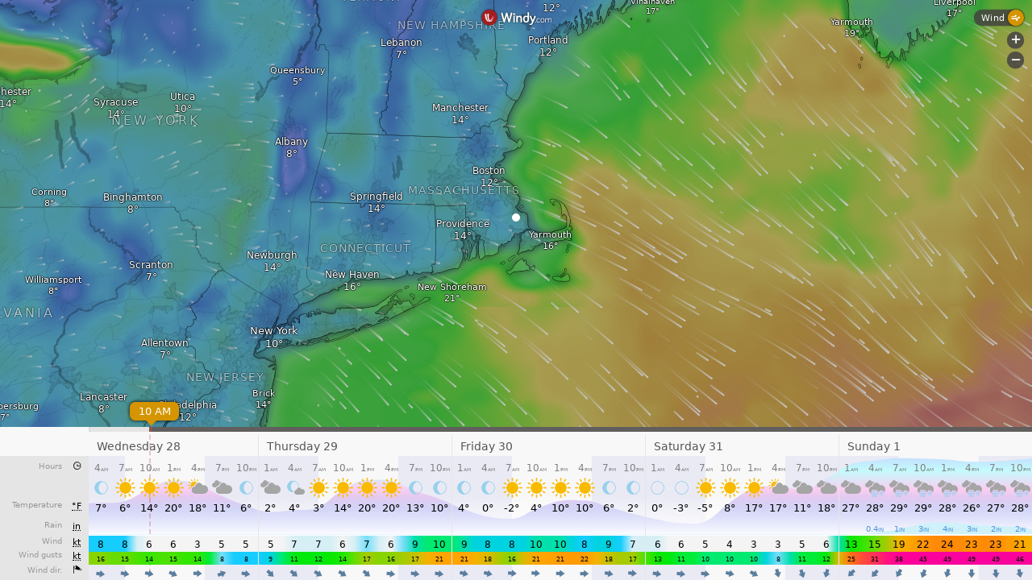

--- FILE ---
content_type: text/plain
request_url: https://node.windy.com/Zm9yZWNhc3Q/ZWNtd2Y/cG9pbnQvZWNtd2YvdjIuNy80MS44OTMvLTcwLjY5OT9zb3VyY2U9ZGV0YWlsJnN0ZXA9MyZyZWZUaW1lPTIwMjYtMDEtMjhUMDY6MDA6MDBaJnRva2VuPWV5SmhiR2NpT2lKSVV6STFOaUlzSW5SNWNDSTZJa3BYVkNKOS5leUpwYm1ZaU9uc2lkV0VpT2lKTmIzcHBiR3hoWEM4MUxqQWdLRTFoWTJsdWRHOXphRHNnU1c1MFpXd2dUV0ZqSUU5VElGZ2dNVEJmTVRWZk55a2dRWEJ3YkdWWFpXSkxhWFJjTHpVek55NHpOaUFvUzBoVVRVd3NJR3hwYTJVZ1IyVmphMjhwSUVOb2NtOXRaVnd2TVRNeExqQXVNQzR3SUZOaFptRnlhVnd2TlRNM0xqTTJPeUJEYkdGMVpHVkNiM1JjTHpFdU1Ec2dLMk5zWVhWa1pXSnZkRUJoYm5Sb2NtOXdhV011WTI5dEtTSXNJbWx3SWpvaU15NHhOaTR4TURndU1UazFJbjBzSW1WNGNDSTZNVGMyT1RjNE56TTNNeXdpYVdGMElqb3hOelk1TmpFME5UY3pmUS55UmpUcFJtZ1FtRVZfN1dyZV9Ob0ZiOG1aWklqX3QzaFc0MzJJOENYLW1nJnRva2VuMj1wZW5kaW5nJnVpZD1lOTczM2IxZC1mNjgzLWQ5OWUtMjhkNS05NThmYjU1NjQ5YTMmc2M9MSZwcj0xJnY9NDEuMS4wJnBvYz00
body_size: 3507
content:
[base64]